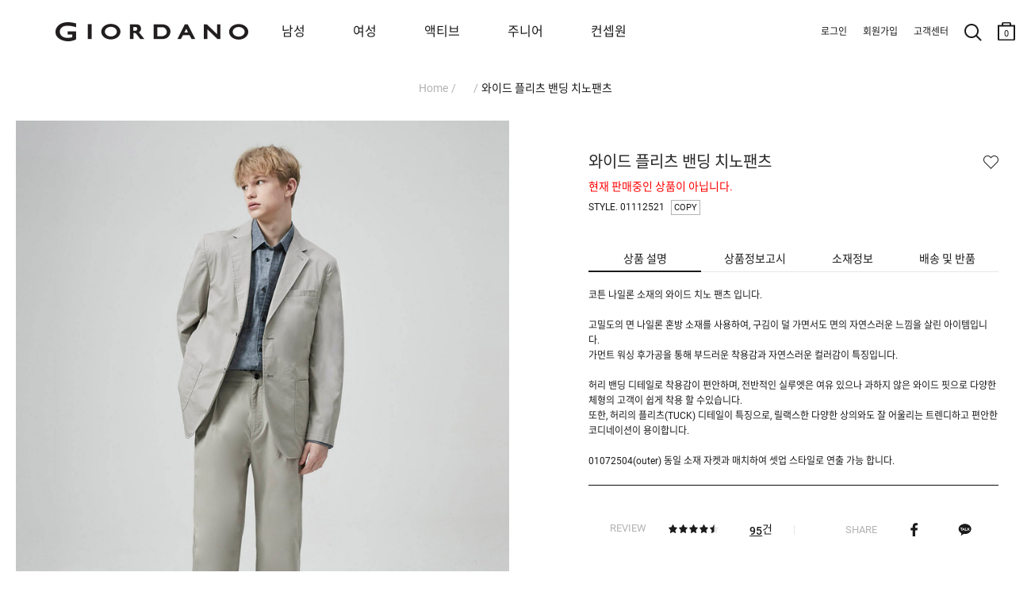

--- FILE ---
content_type: text/javascript; charset=utf-8
request_url: https://review9.cre.ma/giordano.co.kr/api/v1/products/reviews_count?product_codes=01112521&mobile=0&callback=jQuery111309240911144295354_1765195898971&_=1765195898972
body_size: -45
content:
/**/jQuery111309240911144295354_1765195898971({"01112521":95})